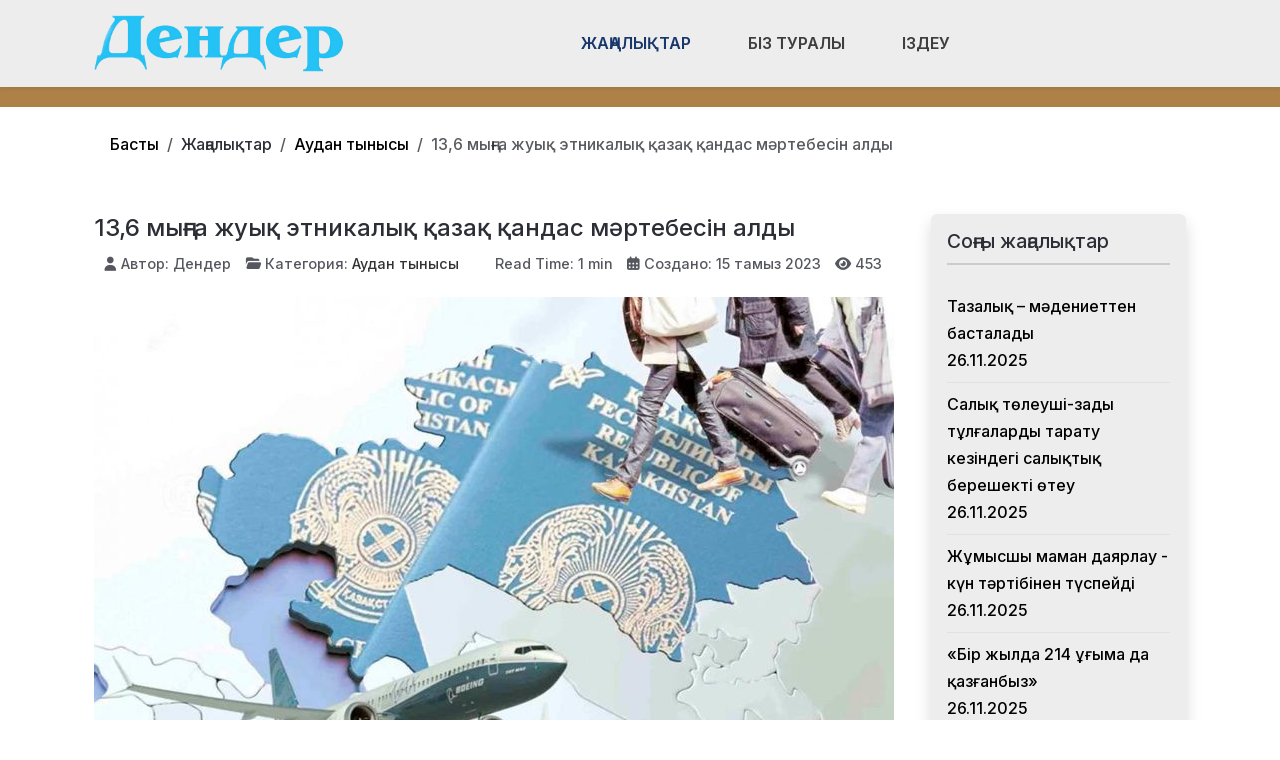

--- FILE ---
content_type: text/css
request_url: https://den-der.kz/media/templates/site/astroid_template_one/css/compiled-b82cee54a7e21f7064967d4f144a7a6e.css?04b2ae061b318f08951cd12b1461c64b
body_size: 1214
content:
#astroid-backtotop{background:rgb(48, 194, 244);padding:10px;}#astroid-backtotop > i{font-size:20px;color:rgb(255, 255, 255);width:20px;height:20px;line-height:20px;text-align:center;}[data-bs-theme=dark] #astroid-backtotop{background:rgb(48, 194, 244);}[data-bs-theme=dark] #astroid-backtotop > i{color:rgb(255, 255, 255);}.astroid-logo > .astroid-logo-sticky{max-height:60px;}.astroid-social-icons{font-size:20px;}.astroid-social-icons a{color:rgb(222, 226, 230)!important;}.astroid-social-icons a:hover{color:rgb(222, 226, 230)!important;}[data-bs-theme=dark] .astroid-social-icons a{color:rgb(222, 226, 230)!important;}[data-bs-theme=dark] .astroid-social-icons a:hover{color:rgb(222, 226, 230)!important;}#ac-1091539321232502{color:rgb(255, 255, 255);}#ac-1091539321232502 a{color:rgb(255, 255, 255);}#ac-1091539321232502 a:hover{color:rgb(255, 255, 255);}[data-bs-theme=dark] #ac-1091539321232502{color:rgb(255, 255, 255);}[data-bs-theme=dark] #ac-1091539321232502 a{color:rgb(255, 255, 255);}[data-bs-theme=dark] #ac-1091539321232502 a:hover{color:rgb(255, 255, 255);}#ac-1091539321232502{color:rgb(255, 255, 255);}#ac-1091539321232502 a{color:rgb(255, 255, 255);}#ac-1091539321232502 a:hover{color:rgb(255, 255, 255);}[data-bs-theme=dark] #ac-1091539321232502{color:rgb(255, 255, 255);}[data-bs-theme=dark] #ac-1091539321232502 a{color:rgb(255, 255, 255);}[data-bs-theme=dark] #ac-1091539321232502 a:hover{color:rgb(255, 255, 255);}#ts-551539321230222{background-color:rgb(174, 129, 72);}[data-bs-theme=dark] #ts-551539321230222{background-color:rgb(174, 129, 72);}#s5-1529739392010{background-color:rgb(255, 255, 255);}[data-bs-theme=dark] #s5-1529739392010{background-color:rgb(255, 255, 255);}#cs-1528971561366{background-color:rgb(255, 255, 255);}[data-bs-theme=dark] #cs-1528971561366{background-color:rgb(255, 255, 255);}#as-971559754066843{background-color:rgb(255, 255, 255);}[data-bs-theme=dark] #as-971559754066843{background-color:rgb(255, 255, 255);}#fs-1528971627712{background-color:rgb(86, 86, 86);color:rgb(202, 202, 202);}#fs-1528971627712 a{color:rgb(173, 181, 189);}#fs-1528971627712 a:hover{color:rgb(255, 255, 255);}[data-bs-theme=dark] #fs-1528971627712{background-color:rgb(86, 86, 86);color:rgb(202, 202, 202);}[data-bs-theme=dark] #fs-1528971627712 a{color:rgb(173, 181, 189);}[data-bs-theme=dark] #fs-1528971627712 a:hover{color:rgb(255, 255, 255);}#as-391559717101922{background-color:rgb(86, 86, 86);color:rgb(222, 226, 230);}#as-391559717101922 a{color:rgb(173, 181, 189);}#as-391559717101922 a:hover{color:rgb(248, 249, 250);}[data-bs-theme=dark] #as-391559717101922{background-color:rgb(86, 86, 86);color:rgb(222, 226, 230);}[data-bs-theme=dark] #as-391559717101922 a{color:rgb(173, 181, 189);}[data-bs-theme=dark] #as-391559717101922 a:hover{color:rgb(248, 249, 250);}.mobilemenu-slide.astroid-mobilemenu{visibility:visible;-webkit-transform:translate3d(-100%, 0, 0);transform:translate3d(-100%, 0, 0);}.mobilemenu-slide.astroid-mobilemenu-open .mobilemenu-slide.astroid-mobilemenu {visibility:visible;-webkit-transform:translate3d(0, 0, 0);transform:translate3d(0, 0, 0);}.mobilemenu-slide.astroid-mobilemenu::after{display:none;}body.astroid-framework, .body.astroid-framework{font-weight:500;text-transform:none;font-size:1em;line-height:1.7em;font-family:"Inter", Arial, Helvetica, sans-serif;}.astroid-framework h1, .astroid-framework .h1{font-weight:500;text-transform:none;font-size:1.5em;line-height:1.2em;font-family:"Inter", Arial, Helvetica, sans-serif;}.astroid-framework h2, .astroid-framework .h2{font-weight:600;text-transform:none;font-size:1.3em;line-height:1.2em;font-family:"Inter", Arial, Helvetica, sans-serif;}.astroid-framework h3, .astroid-framework .h3{font-weight:500;text-transform:none;font-size:1.2em;line-height:1.2em;font-family:"Inter", Arial, Helvetica, sans-serif;}.astroid-framework h4, .astroid-framework .h4{font-weight:500;text-transform:none;font-size:1em;font-family:"Inter", Arial, Helvetica, sans-serif;}.astroid-framework h5, .astroid-framework .h5{font-weight:500;text-transform:none;font-family:"Inter", Arial, Helvetica, sans-serif;}.astroid-framework h6, .astroid-framework .h6{font-weight:500;text-transform:none;font-family:"Inter", Arial, Helvetica, sans-serif;}.astroid-framework .astroid-nav > li > .as-menu-item, .astroid-framework .astroid-sidebar-menu > li > .nav-item-inner > .as-menu-item, .astroid-framework .astroid-mobile-menu > .nav-item > .as-menu-item{font-weight:600;text-transform:uppercase;font-size:16px;line-height:1.7em;font-family:"Inter", Arial, Helvetica, sans-serif;}.astroid-framework .nav-submenu-container .nav-submenu > li, .astroid-framework .jddrop-content .megamenu-item .megamenu-menu li, .astroid-framework .nav-submenu, .astroid-framework .astroid-mobile-menu .nav-child .menu-go-back, .astroid-framework .astroid-mobile-menu .nav-child .nav-item-submenu > .as-menu-item, .astroid-framework .nav-item-submenu .as-menu-item{font-weight:600;text-transform:uppercase;font-size:14px;line-height:2em;font-family:"Inter", Arial, Helvetica, sans-serif;}:root .astroid-framework, [data-bs-theme="light"] .astroid-framework{--bs-body-bg:rgb(237, 237, 237);--bs-body-color:rgb(44, 46, 54);--bs-link-color:rgb(0, 0, 0);--bs-link-color-rgb:0,0,0;--bs-link-opacity:1;--bs-link-hover-color:rgb(24, 55, 107);--bs-link-hover-color-rgb:24,55,107;--as-header-text-color:rgb(62, 62, 62);--as-header-bg:rgb(237, 237, 237);--as-stick-header-bg-color:rgb(237, 237, 237);--as-stick-header-menu-link-color:rgb(62, 62, 62);--as-stick-header-menu-link-hover-color:rgb(62, 62, 62);--as-stick-header-menu-link-active-color:rgb(24, 55, 107);--as-main-menu-link-color:rgb(62, 62, 62);--as-main-menu-link-hover-color:rgb(24, 55, 107);--as-main-menu-link-active-color:rgb(24, 55, 107);--as-dropdown-bg-color:rgb(237, 237, 237);--as-dropdown-link-color:rgb(73, 80, 87);--as-dropdown-menu-link-hover-color:rgb(33, 37, 41);--as-dropdown-menu-hover-bg-color:rgba(24, 55, 107, 0.4);--as-dropdown-menu-active-link-color:rgb(73, 80, 87);--as-dropdown-menu-active-bg-color:rgba(24, 55, 107, 0.4);--as-mobile-menu-text-color:rgb(0, 0, 0);--as-mobile-backgroundcolor:rgb(255, 255, 255);--as-mobile-menu-link-color:rgb(0, 0, 0);--as-mobile-menu-active-link-color:rgb(173, 181, 189);--as-mobile-menu-active-bg-color:rgb(255, 255, 255);--as-contact-info-icon-color:rgb(255, 255, 255);}[data-bs-theme="dark"] .astroid-framework{--bs-body-bg:rgb(237, 237, 237);--bs-body-color:rgb(44, 46, 54);--bs-link-color:rgb(0, 0, 0);--bs-link-color-rgb:0,0,0;--bs-link-opacity:1;--bs-link-hover-color:rgb(24, 55, 107);--bs-link-hover-color-rgb:24,55,107;--as-header-text-color:rgb(62, 62, 62);--as-header-bg:rgb(237, 237, 237);--as-stick-header-bg-color:rgb(237, 237, 237);--as-stick-header-menu-link-color:rgb(62, 62, 62);--as-stick-header-menu-link-hover-color:rgb(62, 62, 62);--as-stick-header-menu-link-active-color:rgb(24, 55, 107);--as-main-menu-link-color:rgb(62, 62, 62);--as-main-menu-link-hover-color:rgb(24, 55, 107);--as-main-menu-link-active-color:rgb(24, 55, 107);--as-dropdown-bg-color:rgb(237, 237, 237);--as-dropdown-link-color:rgb(73, 80, 87);--as-dropdown-menu-link-hover-color:rgb(33, 37, 41);--as-dropdown-menu-hover-bg-color:rgba(24, 55, 107, 0.4);--as-dropdown-menu-active-link-color:rgb(73, 80, 87);--as-dropdown-menu-active-bg-color:rgba(24, 55, 107, 0.4);--as-mobile-menu-text-color:rgb(0, 0, 0);--as-mobile-backgroundcolor:rgb(255, 255, 255);--as-mobile-menu-link-color:rgb(0, 0, 0);--as-mobile-menu-active-link-color:rgb(173, 181, 189);--as-mobile-menu-active-bg-color:rgb(255, 255, 255);--as-contact-info-icon-color:rgb(255, 255, 255);}.items-leading .article-title .page-header h2{font-size:32px;}.items-row .article-title .page-header h2{font-size:26px;}@media (max-width: 1199.98px) {body.astroid-framework, .body.astroid-framework{font-size:1em;line-height:1.7em;}.astroid-framework h1, .astroid-framework .h1{font-size:3.5em;line-height:1.2em;}.astroid-framework h2, .astroid-framework .h2{font-size:2em;line-height:1.2em;}.astroid-framework .astroid-nav > li > .as-menu-item, .astroid-framework .astroid-sidebar-menu > li > .nav-item-inner > .as-menu-item, .astroid-framework .astroid-mobile-menu > .nav-item > .as-menu-item{font-size:16px;line-height:1.7em;}.astroid-framework .nav-submenu-container .nav-submenu > li, .astroid-framework .jddrop-content .megamenu-item .megamenu-menu li, .astroid-framework .nav-submenu, .astroid-framework .astroid-mobile-menu .nav-child .menu-go-back, .astroid-framework .astroid-mobile-menu .nav-child .nav-item-submenu > .as-menu-item, .astroid-framework .nav-item-submenu .as-menu-item{font-size:14px;line-height:2em;}}@media (max-width: 991.98px) {body.astroid-framework, .body.astroid-framework{font-size:1em;line-height:1.7em;}.astroid-framework h1, .astroid-framework .h1{font-size:1.5em;line-height:1.2em;}.astroid-framework h2, .astroid-framework .h2{font-size:1.3em;line-height:1.2em;}.astroid-framework h3, .astroid-framework .h3{font-size:1.2em;line-height:1.2em;}.astroid-framework .astroid-nav > li > .as-menu-item, .astroid-framework .astroid-sidebar-menu > li > .nav-item-inner > .as-menu-item, .astroid-framework .astroid-mobile-menu > .nav-item > .as-menu-item{font-size:14px;line-height:1.7em;}.astroid-framework .nav-submenu-container .nav-submenu > li, .astroid-framework .jddrop-content .megamenu-item .megamenu-menu li, .astroid-framework .nav-submenu, .astroid-framework .astroid-mobile-menu .nav-child .menu-go-back, .astroid-framework .astroid-mobile-menu .nav-child .nav-item-submenu > .as-menu-item, .astroid-framework .nav-item-submenu .as-menu-item{font-size:14px;line-height:2em;}}@media (max-width: 575.98px) {body.astroid-framework, .body.astroid-framework{font-size:1em;line-height:1.7em;}.astroid-framework h1, .astroid-framework .h1{font-size:1.5em;line-height:1.2em;}.astroid-framework h2, .astroid-framework .h2{font-size:1.3em;line-height:1.2em;}.astroid-framework h3, .astroid-framework .h3{font-size:1.2em;line-height:1.2em;}.astroid-framework .astroid-nav > li > .as-menu-item, .astroid-framework .astroid-sidebar-menu > li > .nav-item-inner > .as-menu-item, .astroid-framework .astroid-mobile-menu > .nav-item > .as-menu-item{font-size:14px;line-height:1.7em;}.astroid-framework .nav-submenu-container .nav-submenu > li, .astroid-framework .jddrop-content .megamenu-item .megamenu-menu li, .astroid-framework .nav-submenu, .astroid-framework .astroid-mobile-menu .nav-child .menu-go-back, .astroid-framework .astroid-mobile-menu .nav-child .nav-item-submenu > .as-menu-item, .astroid-framework .nav-item-submenu .as-menu-item{font-size:14px;line-height:2em;}}